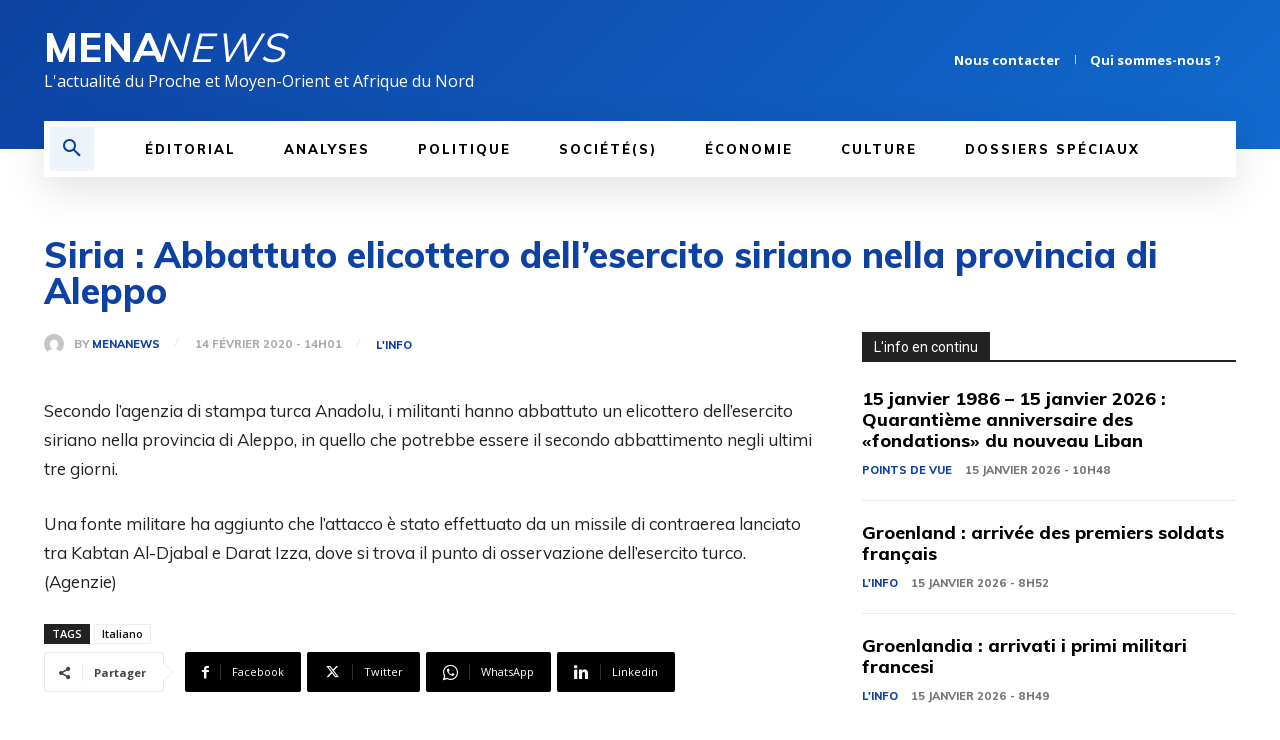

--- FILE ---
content_type: text/html; charset=utf-8
request_url: https://www.google.com/recaptcha/api2/aframe
body_size: 267
content:
<!DOCTYPE HTML><html><head><meta http-equiv="content-type" content="text/html; charset=UTF-8"></head><body><script nonce="gSkAe3f5qs2OE12VJMY76A">/** Anti-fraud and anti-abuse applications only. See google.com/recaptcha */ try{var clients={'sodar':'https://pagead2.googlesyndication.com/pagead/sodar?'};window.addEventListener("message",function(a){try{if(a.source===window.parent){var b=JSON.parse(a.data);var c=clients[b['id']];if(c){var d=document.createElement('img');d.src=c+b['params']+'&rc='+(localStorage.getItem("rc::a")?sessionStorage.getItem("rc::b"):"");window.document.body.appendChild(d);sessionStorage.setItem("rc::e",parseInt(sessionStorage.getItem("rc::e")||0)+1);localStorage.setItem("rc::h",'1768504813151');}}}catch(b){}});window.parent.postMessage("_grecaptcha_ready", "*");}catch(b){}</script></body></html>